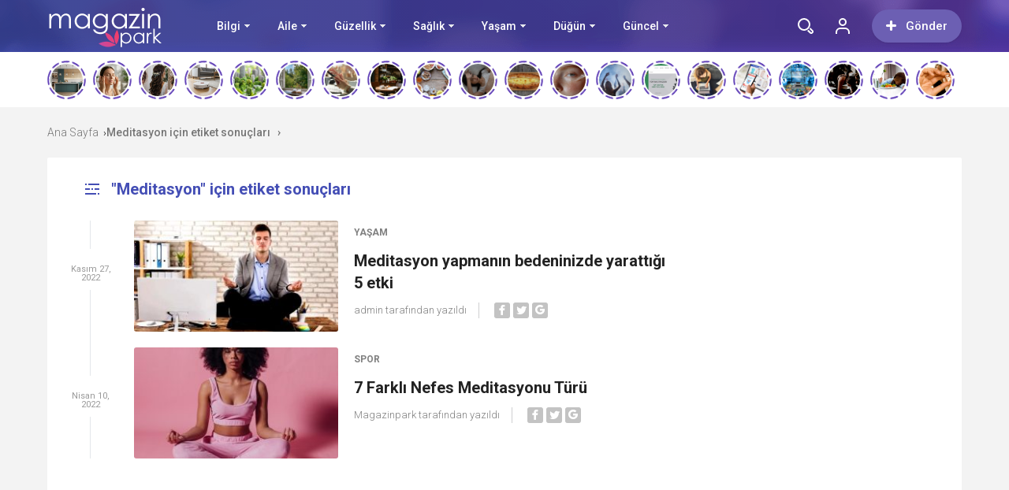

--- FILE ---
content_type: text/html; charset=utf-8
request_url: https://www.google.com/recaptcha/api2/aframe
body_size: 266
content:
<!DOCTYPE HTML><html><head><meta http-equiv="content-type" content="text/html; charset=UTF-8"></head><body><script nonce="n-gzxf_cKRWrA_BrdhOsKw">/** Anti-fraud and anti-abuse applications only. See google.com/recaptcha */ try{var clients={'sodar':'https://pagead2.googlesyndication.com/pagead/sodar?'};window.addEventListener("message",function(a){try{if(a.source===window.parent){var b=JSON.parse(a.data);var c=clients[b['id']];if(c){var d=document.createElement('img');d.src=c+b['params']+'&rc='+(localStorage.getItem("rc::a")?sessionStorage.getItem("rc::b"):"");window.document.body.appendChild(d);sessionStorage.setItem("rc::e",parseInt(sessionStorage.getItem("rc::e")||0)+1);localStorage.setItem("rc::h",'1765438062166');}}}catch(b){}});window.parent.postMessage("_grecaptcha_ready", "*");}catch(b){}</script></body></html>

--- FILE ---
content_type: text/css; charset=UTF-8
request_url: https://magazinpark.com/wp-content/themes/birportal/css/snapgram.min.css
body_size: 369
content:
.stories.snapgram .story > .item-link{text-decoration:none;color:#333}.stories.snapgram .story > .item-link>.item-preview{border-radius:50%;padding:2px;background:radial-gradient(ellipse at 70% 70%,#ee583f 8%,#d92d77 42%,#bd3381 58%)}.stories.snapgram .story > .item-link>.item-preview>*{border-radius:50%;border:3px solid #fff}.stories.snapgram .story.seen{opacity:.75}.stories.snapgram .story.seen>a>.item-preview{background:#999}.stories.snapgram .story.seen>a{color:#999!important}

.stories.carousel .story {
    width: 49px;
    max-width: 49px;
    margin: 0 9px 0 0;
}
.stories.carousel .story>.item-link>.item-preview {
    height: 49px;
    max-height: 49px;
}

#stories {
    height: 70px;
}

.stories.carousel {
    overflow-y: hidden;
    overflow-x: scroll;
  }


  .stories.carousel .story>.item-link>.info {
    display: none;
  }

  .stories.snapgram .story > .item-link>.item-preview {
    background: transparent!important;
      padding: 4px;
      position: relative;
  }

  .stories.snapgram .story > .item-link>.item-preview>* {
  border:2px solid #fff;
  }
#zuck-modal-content .story-viewer .head .back, #zuck-modal-content .story-viewer .head .right .close {
  color: #fff;
  font-weight: 400;
}

#zuck-modal-content .story-viewer .head .right {
    padding-right: 20px;
}

#zuck-modal-content .story-viewer .tip {
  bottom: unset;
top: 30px;
color: #fff;
z-index: 9999999;
cursor: pointer;
}

#zuck-modal {
    z-index: 999999;
}
#zuck-modal-content .indesc {
    z-index: 5;
    position: absolute;
    bottom: 24px;
    left: 50%;
    width: 100%;
}
#zuck-modal-content .strydesc {
    z-index: 5;
    font-size: 26px;
    padding: 0;
    padding-bottom: 30px;
    width: 70%;
    transform: translateX(-50%);
    z-index: 1000;
    color: #fff;
    text-align: center;
    font-weight: 600;
}
#zuck-modal-content .story-viewer .head .left>.back {
  line-height: 42px;
}
#zuck-modal-content .story-viewer .tip.muted {top:90px;}
#zuck-modal-content .story-viewer .slides .item>.media {
    height: 100%;
    position: absolute;
    left: 50%;
    -webkit-transform: translateX(-50%);
    transform: translate(-50%,-50%);
    margin: auto;
    height: auto;
    vertical-align: middle;
    top: 50%;
    max-width: 100%;
}

.stories.carousel .story>.item-link>.item-preview img {
  border:0!important;
}

.stories.snapgram .story.seen>a>.item-preview svg.full-c {
    stroke: #999!important;
    animation: unset;
    stroke-dasharray: 1;
}


--- FILE ---
content_type: text/css; charset=UTF-8
request_url: https://magazinpark.com/wp-content/themes/birportal/css/media.css
body_size: 2737
content:
@media only screen and (max-width:1520px){.rekFixSag,.rekFixSol{display:none}}@media only screen and (max-width:1340px){.fixedMenu{display:none!important}}@media only screen and (max-width:1220px){.fgImg,.videoKatGaleri .item{overflow:hidden}.container{width:980px}.indexSagSidebar,.indexSolSidebar{width:250px}.indexOrtaAlan{width:440px}.fSocial ul li a{width:120px}.tabMenu ul li a{font-size:12px;padding:0 15px}.tabMenu ul li a i{width:13px;margin-top:14px}.postList>ul>li .pTitle{font-size:15px;line-height:18px;height:36px}.resimliKategoriler ul li{height:88px}.fgImg{width:444px}.fgImg img{height:350px;max-width:unset}.fgIc{width:calc(100% - 350px)}.fgRek728{padding:0 15px}.singleSol{width:590px}.vgSlider{width:287px}.videoKatGaleri .vgImg img{transform:translateX(-25%);height:300px;max-width:initial}}@media only screen and (max-width:769px){.fgImg img,.fgSlider{height:auto}.headBar,.page-container{position:relative;z-index:2;transform:translate3d(0,0,0);-webkit-transform:translate3d(0,0,0)}.headBar,.mobile-menu,.page-container{-webkit-backface-visibility:hidden;-webkit-perspective:1000;overflow:hidden}.container{width:100%;padding:0 20px}.ustmenu{display:none}.toggle-menu{display:block;position:absolute;top:0;right:10px;padding:25px 10px}.arama{margin-right:50px}.indexManset,.indexSagSidebar,.indexSolSidebar,.oneCikanlar{display:none}.indexOrtaAlan{width:100%;margin:0}.page-container{padding-top:86px;background:#f3f3f3}.indexOrtaSlider .iosImg img,.postList>ul>li .pImg img{width:100%;min-height:100%}.pDetay ul>li:nth-child(2){display:block}.indexOneCikanTek>a>img{width:100%}.videoList>ul>li{width:calc(33.33% - 13px)}.copyright,.kategoriSol,.videoList>ul>li>a .pImg img{width:100%}.videoList>ul>li:nth-child(4n){margin-right:20px}.videoList>ul>li:nth-child(3n){margin-right:0}.fSocial ul li{margin-bottom:10px}.copyright{margin-top:50px;text-align:center}.footerMenu ul{float:none;margin:auto;display:table}.fgSlider .owl-nav,.rek120{display:none}.footerMenu{background-size:cover}.kategori{margin-top:0}.breadcrumb{padding:0 0 15px}.kategoriSidebar{width:100%;margin-top:20px}.katPopulerleri ul li{width:calc(50% - 10px);margin-right:20px}.katPopulerleri ul li a .kpImg,.katPopulerleri ul li a .kpImg img{width:100%}.katPopulerleri ul li:nth-child(even){margin-right:0}.fgSlider{width:100%!important;-webkit-box-shadow:none;-moz-box-shadow:none;box-shadow:none;background:0 0}.fgImg,.fgImg img,.fgTitle{width:100%}.fgTitle{position:absolute;z-index:2;bottom:0;text-align:left;color:#fff;padding:0 24px;font-size:20px;font-weight:600;line-height:28px;max-height:56px;margin-bottom:15px}.fgSlider .owl-dots{position:relative;left:0;right:0;padding:0;display:table;margin:20px auto auto;bottom:0;top:0;height:22px}.fgPostList ul li:nth-child(16),.fgTitle span{display:none}.owl-dots .owl-dot.active{background:#656565!important}.fgSlider .owl-stage-outer{background-color:#312c4c;-webkit-box-shadow:0 1px 15px rgba(17,21,25,.46);-moz-box-shadow:0 1px 15px rgba(17,21,25,.46);box-shadow:0 1px 15px rgba(17,21,25,.46)}.fgImg:before{content:"";position:absolute;top:0;bottom:0;right:0;left:0;background-image:url(../images/iosShadow.png);background-position:bottom center;background-repeat-y:no-repeat;z-index:1}.fgSlider .owl-item{position:relative}.fgPostList ul li{width:calc(33% - 11px)}.fgPostList ul li:nth-child(4n){margin-right:19px}.fgPostList ul li:nth-child(3n){margin-right:0}.page,.single{margin-top:0}.benzerIcerikler.owl-carousel .owl-item img,.sidebarHaberler>ul>li:nth-child(1) .shImg img,.singleSol{width:100%}.owl-dots .owl-dot{border-color:#656565!important;width:14px;height:14px;float:left;-webkit-border-radius:7px;-moz-border-radius:7px;border-radius:7px;border:2px solid #fff;margin:4px}.owl-dots{position:relative!important;left:0!important;right:0!important;padding:0!important;display:table!important;margin:20px auto auto!important;bottom:0!important;top:0!important;height:22px!important;background:0 0!important}.fgRek728,.indexVideolar .tabPage .videoList>ul>li:nth-child(4),.sagRek160,.solRek160,.tabOzet,.videoPopuler,a.tumVideoBtn{display:none}.videoKatGaleri{width:calc(100% - 320px)}.fgIc{width:100%}.kategoriFull .kPostList ul li{width:100%;margin-right:0!important}.mobilSliderAlti{margin-bottom:20px}.boxHata{margin-top:-30px}.iletisimBox{width:100%;height:inherit;margin:0}.iletisimLeft{width:100%;background:#413487;padding:20px;height:auto}.iletisimLeft h1{position:relative;top:0;left:0}.iletisimLeft p{position:relative;top:0;left:0;width:100%}.iletisimRight{width:100%;padding:30px 30px 0}div.wpcf7-validation-errors{position:relative;bottom:0}div.wpcf7-mail-sent-ng{position:relative;top:0;line-height:initial}}@media only screen and (max-width:480px){.mArama .mAra-text,.mArama .mArabtn{color:#fff;font-size:14px;float:left}.arama,.pDetay{display:none}.postList>ul>li .pTitle{margin:10px 0;line-height:22px;height:44px}.videoList>ul>li>a .playBtn{width:45px;height:45px}.videoList>ul>li>a .playBtn:before{width:47px;height:47px}.videoList>ul>li>a .playBtn:after{width:55px;height:55px;top:-4px;right:-4px}.videoList>ul>li>a:hover .playBtn:before{width:55px;height:55px}.tabMenu ul li{width:50%;border-bottom:1px solid rgba(0,0,0,.12);border-right:1px solid rgba(0,0,0,.12)}.tabMenu{height:auto}.indexVideolar .tabMenu ul li{width:100%;border-right:none}.fSocial .fcTitle strong{font-size:15px;margin-bottom:10px}.fSocial .fcTitle{font-size:15px;line-height:initial;display:none}.fSocial ul li a{width:40px;overflow:hidden}.fSocial ul li a i{margin-right:0}.fSocial ul li{margin:0 5px}.footerMenu .container>ul>li{width:50%;margin-right:0;margin-bottom:20px}.indexOrtaSlider .owl-dots{display:none!important;position:relative;right:0;background:0 0;padding:0;top:0;display:table;margin:10px auto 0}.indexOneCikanTek .iocDetay,.indexOrtaSlider.ortaSliderAktif{display:block!important;}.indexOrtaSlider .iosTitle{margin-bottom:14px;}.indexOrtaSlider .owl-nav .owl-next, .indexOrtaSlider .owl-nav .owl-prev{width:30px;}.indexOrtaSlider .owl-nav .owl-next:before {margin: -9.5px 0 0 -4px;}.indexOrtaSlider .owl-nav .owl-prev:before {margin: -9.5px 0 0 -8.5px;}.indexOrtaSlider.ortaSliderAktif{margin-bottom:0;}.indexOrtaSlider .owl-dots .owl-dot.active{background:#4e4599}.indexOrtaSlider .owl-dots .owl-dot{border-color:#4e4599}.indexOrtaSlider .iosTitle{font-size:20px;line-height:28px;height:58px}.indexOneCikanTek .iocTitle{bottom:40px;font-size:14px;padding:0 20px}.videoList>ul>li:nth-child(3n){margin-right:20px}.videoList>ul>li{width:calc(50% - 10px)}.videoList>ul>li:nth-child(even){margin-right:0}.videoList>ul>li>a .pTitle{font-size:15px;line-height:18px;height:36px;margin-top:12px}.indexVideolar .tabPage .videoList>ul>li:nth-child(4){display:block}.benzerIcerikler .owl-nav,.breadcrumb,.kPostList ul li .kpDurum,.kPostList ul li .kpKat,.kPostList:before,.vgKategori .rek300{display:none}.box{padding:20px 20px 0}.fgSayfalama ul li a,.fgSayfalama ul li.active{padding:0}h1.sTitle{font-size:22px;line-height:30px;margin-bottom:8px;}.sOzet{font-size:16px;line-height:24px}.fgSayfalama ul li,.fgSayfalama ul li.active{height:30px;line-height:30px}.sDetay{font-size:14px;width:100%}.fgNext,.fgPrev{width:30px;height:30px}.fotoGaleri{position:relative}.fgSayfalama{height:auto;margin-bottom:10px;position:unset}.fotoGaleri .blok{margin-top:10px;position:relative}.fotoGaleri .sDetay .sTitle{margin-top:10px;margin-bottom:10px}.kPostList ul li{padding-left:0}.kPostList ul li .kpImg{width:100%;margin-right:0}.kPostList ul li .kpImg img,.kPostList ul li .kpKat{width:100%}.kPostList ul li .kpTitle{width:100%;margin-top:5px}.kPostList ul li .kpDetay{width:100%;display:none}.soru label{height:auto;font-size:14px}.sayfalama ul li a{font-size:13px;padding:0 8px}.sayfalama ul li{min-width:auto}.sayfalama ul li.active{padding:0 10px}.katPopulerleri ul li a .kpTitle{font-size:15px;line-height:20px;height:52px;overflow:hidden}.videoKatGaleri{width:100%;height:auto}.vgSlider .vgTitle{max-height:80px;overflow:hidden;margin-bottom:10px;font-size:16px;line-height:24px}.yazarProfili .avatar{width:80px;height:80px;margin-right:10px}.yazarProfili .yazarAdi{font-size:18px;width:calc(100% - 120px)}.yazarProfili .yazarSocial{margin-right:0;margin-top:0}.yazarProfili{padding:10px;height:auto;display:inline-block}#etiketler,#populerHaberler,#sonEklenenler,.tabMenu ul li:nth-child(5){display:none}.yazarProfili .yazarCevrimici{width:calc(100% - 120px);font-size:12px;margin-top:-10px}.mArama,.sButons,.yazarProfili .yazarIst{width:100%}.yazarIcerik{padding-left:0}.sButons{margin-right:0}.fotoGaleri .sDetay .sButons ul li,.sButons ul li{margin-right:9px}.sButons ul li:last-child{margin-right:0!important}.yorumYap .yorum-btn{position:relative;margin-top:7px;margin-right:0}.yorumYap .mesaj{padding:20px}.mobilSearch{display:block;position:absolute;left:0;top:0;padding:15px 25px}.mArama{position:fixed;top:60px;background:#2a2545;height:60px;display:none;z-index:22;padding:0}.mArama .mAra-text{width:100%;height:60px;background:rgba(255,255,255,.1);padding:0 100px 0 10px}.mArama .mArabtn{width:80px;height:40px;border:none;font-weight:600;position:absolute;right:10px;top:10px;-webkit-border-radius:3px;-moz-border-radius:3px;border-radius:3px}.fgPostList ul li,.fgPostList ul li:nth-child(3n),.fgPostList ul li:nth-child(4n){width:calc(50% - 10px);margin-right:20px}.fgPostList ul li:nth-child(even){margin-right:0}.indexOneCikanTek{height:auto}.sDetay .baglanti_icerik .text{width:100%;padding:20px}.sDetay .baglanti_icerik .image{width:100%}.sDetay .baglanti_icerik{height:auto}.fgTitle h2{font-size:16px;line-height:inherit}.fgPostList ul li:nth-child(16){display:block}.videoKatGaleri .vgImg img{height:auto;transform:translateX(0)}.vgKategori .vgImg{height:auto;min-height:auto}.iletisimContent{width:100%;padding:10px}.page form{padding-right:0;border:none}.page div.wpcf7{width:100%;padding:0;border:none}.page h1.sTitle{text-align:center;margin-top:10px;margin-bottom:10px}.kategoriFull .kPostList ul li{width:100%!important;margin-right:0!important}.iletisimRight ul li:nth-child(1),.iletisimRight ul li:nth-child(2),.yorumYap ul li{margin-right:0;width:100%}.kategoriFull .kPostList ul li .kpImg{height:auto;width:100%}.kategoriFull .kPostList{padding-left:0}.kategoriFull .kPostList ul li .kpTitle{width:100%!important;margin-top:5px}.rek300{display:none}.toggle-menu{padding:15px 10px}.fgSayfalama span{line-height:30px;height:30px}.archive-pagination.pagination>.custom-page-links{height:30px;line-height:29px;width:0}.sayfalama{margin-bottom:20px}.kategori .rekFull,.mobilSliderAlti{margin-bottom:10px}.vgKatSliderAlt,.vgKategori{margin-bottom:0}.vgKatSliderAlt{width:100%;display:inline-block;float:left;margin-top:10px}.single .rekFull{margin-bottom:10px}.postList>ul>li .pImg{max-height:100px}.videoList>ul>li>a .pImg{height:125px}.indexOrtaSlider .iosImg{height:200px}.archive-pagination.pagination>a:first-child,.archive-pagination.pagination>a:last-child{position:absolute;top:50%}.archive-pagination.pagination>a:last-child{right:0;background:#fff;width:29px;border:none}.archive-pagination.pagination>a>span{border:none}.archive-pagination.pagination>a:first-child{left:0;background:#fff;width:29px}.fgPostList ul li .fgPostImg{height:100px}.fgPostList ul li .fgPostImg img{width:100%}.videoList>ul>li>a .pImg img{min-height:100%}}@media only screen and (max-width:375px){.postList>ul>li,.videoList>ul>li{width:calc(50% - 5px);margin-top:14px;margin-right:10px}.postList>ul>li,.videoList>ul>li,.videoList>ul>li:nth-child(3n){margin-right:10px}.footerMenu>.container>ul,.videoList>ul>li>a .pViews{display:none}.container{padding:0 10px}.box{padding:15px 10px}.indexTab1,.indexTab2,.indexVideolar{margin-bottom:18px}.videoList>ul>li:nth-child(even){margin-right:0}.videoList>ul>li>a .playBtn{bottom:50px;right:10px;width:30px;height:30px}.videoList>ul>li>a .playBtn:before{width:30px;height:30px}.videoList>ul>li>a .playBtn:after{width:38px;height:38px}.videoList>ul>li>a .playBtn i{width:10px;background-size:100%;height:12px}.videoList>ul>li>a:hover .playBtn:before{width:40px;height:40px}.videoList>ul>li>a:hover .playBtn i{background-size:100%}.page-container{padding-top:70px}.owl-dots{margin-top:10px!important}.fSocial .fcTitle strong{font-size:12px}.fSocial ul li a{height:35px;width:35px}.fSocial ul li a i{top:3px}.fSocial ul li{margin:0 3px}.copyright{margin-top:0;line-height:initial}.kPostList ul li .kpTitle{font-size:16px;line-height:24px}.widget .wTitle{font-size:13px}.indexOrtaSlider{margin-bottom:14px}.indexOneCikanTek{margin-bottom:18px}.fgPostList ul li,.fgPostList ul li:nth-child(3n),.fgPostList ul li:nth-child(4n){width:calc(50% - 5px);margin-right:10px}.fgPostList ul li:nth-child(even){margin-right:0}.fgTitle{font-size:16px;line-height:20px;margin-bottom:10px;padding:0 10px}.postList>ul>li .pImg{max-height:80px;height:inherit}.videoList>ul>li>a .pImg{height:80px}}


--- FILE ---
content_type: image/svg+xml
request_url: https://magazinpark.com/wp-content/themes/birportal/images/member__.svg
body_size: -103
content:
<svg xmlns="http://www.w3.org/2000/svg" width="18" height="20.001" viewBox="0 0 18 20.001"><path d="M1683,50V48a4,4,0,0,0-4-4h-6a4,4,0,0,0-4,4v2h-2V48a6,6,0,0,1,6-6h6a6,6,0,0,1,6,6v2Zm-12-15a5,5,0,1,1,5,5A5,5,0,0,1,1671,35Zm2,0a3,3,0,1,0,3-3A3,3,0,0,0,1673,35Z" transform="translate(-1667 -30)" fill="#fff"/></svg>